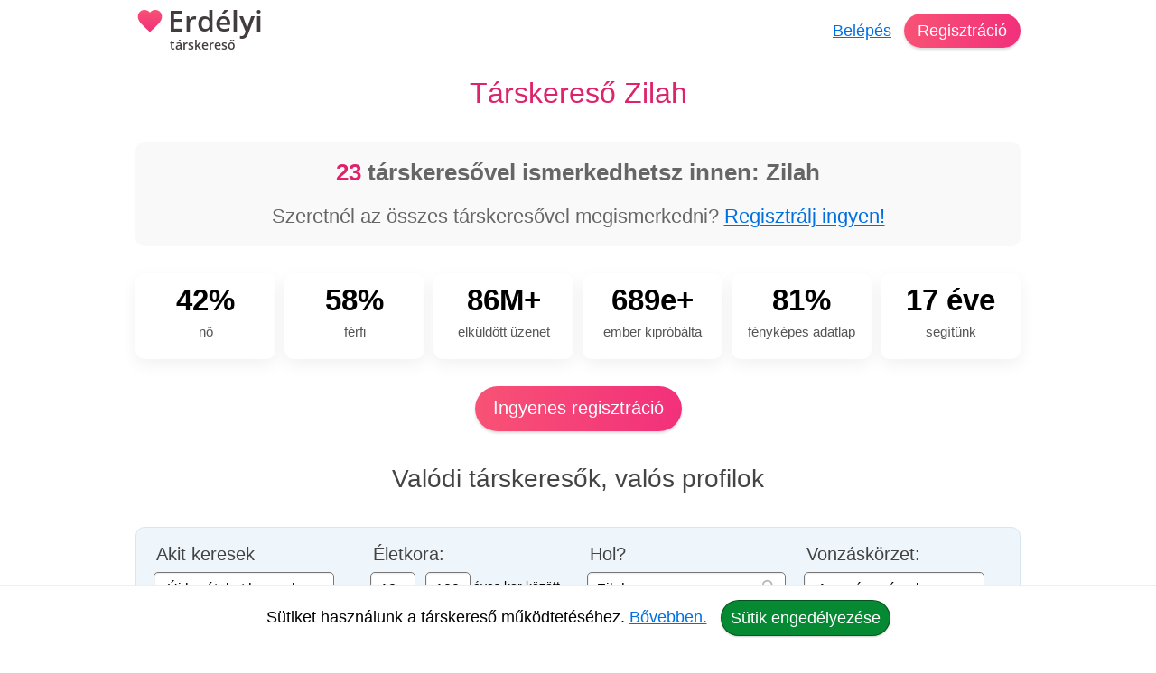

--- FILE ---
content_type: text/html; charset=utf-8
request_url: https://erdelyi-tarskereso.hu/bongeszes/?do=search&s_cou=145&s_reg=56&s_cit=8486&s_dis=
body_size: 13860
content:
<!DOCTYPE html><html lang="hu"><head><meta charset="UTF-8"><link rel="preload" as="script" crossorigin="anonymous" href="/r/dist/44/js/combined-min.js" /><link rel="preload" as="script" crossorigin="anonymous" href="/r/dist/44/js/misc-min.js" /><link rel="preload" href="/r/f/opensans-semibold-latin-v17-ext.woff2" as="font" type="font/woff2" crossorigin><link rel="preload" href="/r/f/opensans-semibold-latin-v17.woff2" as="font" type="font/woff2" crossorigin><link rel="stylesheet" href="/r/dist/44/css/main-min.css" type="text/css"><link rel="preload" href="/r/dist/44/css/lazy-min.css" as="style" onload="this.onload=null;this.rel='stylesheet'"><link rel="stylesheet" href="/r/dist/44/css/lazy-min.css" media="print" onload="this.media='all'"><link id="dark_mode_css" rel="stylesheet" href="/r/dist/44/css/dark-min.css" media="(prefers-color-scheme: dark)" /><style type="text/css">@font-face {font-family: 'Open Sans';font-style: normal;font-weight: 600;font-display: swap;src: local('Open Sans SemiBold'), local('OpenSans-SemiBold'), url(/r/f/opensans-semibold-latin-v17-ext.woff2) format('woff2');unicode-range: U+0100-024F, U+0259, U+1E00-1EFF, U+2020, U+20A0-20AB, U+20AD-20CF, U+2113, U+2C60-2C7F, U+A720-A7FF;}@font-face {font-family: 'Open Sans';font-style: normal;font-weight: 600;font-display: swap;src: local('Open Sans SemiBold'), local('OpenSans-SemiBold'), url(/r/f/opensans-semibold-latin-v17.woff2) format('woff2');unicode-range: U+0000-00FF, U+0131, U+0152-0153, U+02BB-02BC, U+02C6, U+02DA, U+02DC, U+2000-206F, U+2074, U+20AC, U+2122, U+2191, U+2193, U+2212, U+2215, U+FEFF, U+FFFD;}#logo {font-family: 'Open Sans', Helvetica, Arial, sans-serif;}</style><title>Zilah: Fényképes társkereső nők és férfiak.</title><meta http-equiv="content-type" content="text/html;charset=utf-8"><meta name="referrer" content="origin"><meta name="description" content="688 684 társkereső már kipróbálta. Ingyenes regisztráció. 2026-ban is segítünk a társkeresésben."><meta name="robots" content="index, follow, all"><link rel="alternate" type="application/atom+xml" title="Atom Feed" href="/atom" /><meta name="viewport" content="width=device-width, initial-scale=1, shrink-to-fit=no"><meta http-equiv="imagetoolbar" content="no"><meta http-equiv="Cache-Control" content="no-cache;must-revalidate"><meta http-equiv="X-UA-Compatible" content="IE=Edge"><meta name="google" content="notranslate" /><meta name="google-site-verification" content="zS-apuPbv77PxEntYLOfNBbXeteb6qs2ouNR38H8mqI"><meta name="msvalidate.01" content="D7EEE26B9AD3470BAD502433013365EC"><link rel="preconnect" href="https://fiilrcdn.com"><link rel="sitemap" type="application/xml" title="Sitemap" href="https://erdelyi-tarskereso.hu/sitemaps/erdelyitarskeresohu/main.xml"><link rel="canonical" href="https://erdelyi-tarskereso.hu/bongeszes/?do=search&s_cou=145&s_reg=56&s_cit=8486&s_dis="><meta itemprop="name" content="Zilah: Fényképes társkereső nők és férfiak."><meta itemprop="description" content="688 684 társkereső már kipróbálta. Ingyenes regisztráció. 2026-ban is segítünk a társkeresésben."><meta itemprop="image" content="https://fiilrcdn.com/r/i/social_paratlan_tarskereso.jpg"><meta name="page-type" content="online dating service" /><link href="https://www.facebook.com/paratlan" rel="publisher" /><meta name="distribution" content="Global" /><meta name="rating" content="General" /><meta name="doc-type" content="Web Page" /><meta property="og:locale" content="hu_hu"><meta property="og:title" content="Zilah: Fényképes társkereső nők és férfiak."><meta property="og:type" content="website"><meta property="og:url" content="https://erdelyi-tarskereso.hu/bongeszes/?do=search&s_cou=145&s_reg=56&s_cit=8486&s_dis="><meta property="og:image" content="https://fiilrcdn.com/r/i/social_paratlan_tarskereso.jpg"><meta property="og:description" content="688 684 társkereső már kipróbálta. Ingyenes regisztráció. 2026-ban is segítünk a társkeresésben."><link rel="apple-touch-icon" href="https://fiilrcdn.com/r/icons/apple-touch-icon.png"><link rel="icon" type="image/png" sizes="32x32" href="https://fiilrcdn.com/r/icons/favicon-32x32.png"><link rel="icon" type="image/png" sizes="16x16" href="https://fiilrcdn.com/r/icons/favicon-16x16.png"><link rel="mask-icon" href="https://fiilrcdn.com/r/icons/safari-pinned-tab.svg" color="#3277e4"><meta name="apple-mobile-web-app-title" content="Erdélyi társkereső"><meta name="application-name" content="Erdélyi társkereső"><meta name="msapplication-config" content="https://fiilrcdn.com/r/icons/browserconfig.xml"><meta name="theme-color" content="#ffffff"><link rel="manifest" href="/r/icons/manifest_erdelyitarskeresohu.json"><noscript><meta http-equiv="X-Frame-Options" content="deny"></noscript><script>window.__bufferedErrors = [];window.onerror = function(message, url, line, column, error) {window.__bufferedErrors.push({message: message,url: url,line: line,column: column,error: error});window.__errorAjaxPost = {};window.__errorAjaxResponse = {};return false;};function normalizeError(err) {var errorInfo = err.error || {};return {line: err.line || errorInfo.message || 0,column: err.column || 0,message: err.message || errorInfo.message || '',script: errorInfo.script || '',stack: errorInfo.stackTrace || errorInfo.stack || '',timestamp: Date.now(),ref: window.location.href,request_url: err.url || window.location.href,response_status_code: errorInfo.statusCode || 0}}function log_error() {if (window.__bufferedErrors && window.__bufferedErrors.length) {errorArr = {'mod': 'log_js_error','errors': []};window.__bufferedErrors.map(function(error) {return normalizeError(error)}).forEach(function(normalizedError) {errorArr.errors.push(normalizedError);});if (errorArr.errors.length) {var request = new XMLHttpRequest();request.open('POST', page_url+'/ajax/', true);request.setRequestHeader('Content-Type', 'application/json; charset=utf-8');request.send(JSON.stringify(errorArr));}window.__bufferedErrors = [];errorArr = {};}}var ver = '44';var autocompleteInitialized = false, get_stat_v, reload_promo_box_v, create_ajax, get_push_token, get_push_permission, picture_data_likes = [], picture_data_dates = [], picture_data_like_counts = [], can_reg = "", grid, tmp_current_pid, fonts_loaded = [], grid_active = false, chat_icons = 'visible';var page_url = "https://erdelyi-tarskereso.hu";var request_url = "/bongeszes/?do=search&s_cou=145&s_reg=56&s_cit=8486&s_dis=";var now = "1768882158";var user_is_subscriber = "no";var user_pictures = 0;var logged_in = "no";var message_sound = '0';var unread_conversations = "0";var language_code = "hu";var latest_emoji_category = '';var items_loaded_once = false;var webp_supported = true;var	lang = {LOADING: 'Betöltés folyamatban...',COPY_IN_PROGRESS: 'Másolás folyamatban...',OK: 'Ok',CLOSE: 'Bezár',DELETE: 'Törlés',UPLOAD_A_PHOTO:	 'Kép feltöltése',PASTE: 'Beillesztés',PASTE_ERROR: 'A beillesztés sikertelen.',CANT_COPY_PASTE_PASSWORD: 'A jelszót nem lehet "beilleszteni", kérjük gépeld be az adatot.',CANT_COPY_PASTE_EMAIL: 'Az e-mail címet másodszorra nem lehet "beilleszteni", kérjük gépeld be az adatot.',DAY: 'nap',LOAD_OLDER_MESSAGES: 'Korábbi üzenetek megtekintése',SECONDS_AGO: 'pár másodperce',MINUTE_AGO: 'perce',MINUTES_AGO: 'perce',HOUR_AGO: 'órája',HOURS_AGO: 'órája',YOUR_SUBSCRIPTION_EXPIRED: 'Lejárt a prémium tagságod!',UPLOAD_ERROR_TRY_TO_UPLOAD_ANOTHER_PICTURE: 'A fénykép feltöltése nem sikerült, próbáld meg újra.',PICTURE_UPLOAD_FAILED: 'A fénykép feltöltése nem sikerült.',NEXT_PAGE_SHORT: 'Következő',I_ALSO_SPEAK: 'Egyéb beszélt nyelvek',MAX_LANGUAGE_LIMIT: 'Legfeljebb 5 nyelvet lehet beállítani.',CITY_NOT_FOUND: 'Nincs ilyen város, próbáld újra vagy <u>válassz a listáról!</u>',ENTER_CITY_NAME: 'Adj meg egy városnevet, vagy <u>válassz a listáról!</u>',X_CREDITS: '{{credits}} Kredit',ONE_NEW_MESSAGE: '1 új üzeneted van',X_NEW_MESSAGES: '{{num}} új üzeneted van'},settings = {MAX_LANGUAGE_LIMIT: '5',MAX_LANGUAGE_LIMIT_SEARCH: '5'},urls = {TO_DO_MORE_PROFILE_DATA: '/teendok/tovabbi-adatok',EDIT_PICTURES: '/profilom/fotok-szerkesztese',SUBSCRIPTION: '/profilom/elofizetes'};var modal_err = '<div class="modal-header"><h4 class="modal-title">Hiba történt</h4><button type="button" class="close" data-dismiss="modal" aria-label="'+lang.CLOSE+'"><span aria-hidden="true">×</span></button></div><div class="modal-body"><div class="err_msg nmb">Kérjük próbáld meg újra. Dolgozunk a hiba javításán, elnézést a kellemetlenségért.</div></div><div class="modal-footer"><button type="button" class="green button" data-dismiss="modal">'+lang.OK+'</button></div>';var btLoaded = false, btScripts = ['/r/dist/44/js/client-min.js','/r/dist/44/js/three-d-secure-min.js','/r/dist/44/js/hosted-fields-min.js'];var peLoaded = false, peScripts = ['/r/dist/44/js/muuri-min.js'];var grLoaded = false, grScripts = ['/r/dist/44/js/interact-min.js','/r/dist/44/js/spectrum-min.js'];var canPromise = !! window.Promise;if (canPromise === false) {var script = document.createElement('script');script.src = '/r/dist/44/js/promise-polyfill-min.js';document.body.appendChild(script);}var load_other_js;var turnstileLoaded = false;</script><script defer src="/r/dist/44/js/combined-min.js" crossorigin="anonymous"></script><script defer src="/r/dist/44/js/misc-min.js" crossorigin="anonymous" onload="load_other_js();"></script></head><body class="page-browse subpage-main"><a name="top" id="top"></a><div class="hiddendiv"></div><noscript><div id="noscript_padding"></div></noscript><div id="cookies_padding"></div><div id="popup_overlay"></div><div id="popup_conversation_cont"></div><div class="modal fade" id="modal" tabindex="-1" role="dialog" aria-labelledby="Modal" aria-hidden="true"><div class="modal-dialog" role="document"><div class="modal-content"></div></div></div><div id="notification_box"></div><div id="script"></div><div id="header" class="fixed-top"><div id="header_cont" class="logged_out_header"><div class="header_inner"><a href="https://erdelyi-tarskereso.hu" title="Erdélyi társkereső társkereső" id="logo" class="long"><img class="heart" src="/r/i/logo.svg" alt="Erdélyi társkereső társkereső" />Erdélyi <span>társkereső</span></a><div id="header_login"><a href="#" data-mod="login_popup" class="pajax">Belépés</a><a href="#" data-mod="registration_popup" class="pajax button btn-sp">Regisztráció</a></div></div></div> <!-- header --></div><div id="header_padding"></div><div id="enhancement"></div><div id="content"><div id="content_full_container"><div id="content_full" class="rc logged_out"><div id="content_left_wide" class="wider seo_special" style="position:relative;"><h1 class="big text-center">Társkereső Zilah</h1><div class="se_users v2 text-center"><h2 class="mb"><b>23</b> társkeresővel ismerkedhetsz innen: Zilah</h2>Szeretnél az összes társkeresővel megismerkedni? <a href="#" data-mod="registration_popup" class="pajax">Regisztrálj ingyen!</a></div><div>
        

        
<div class="stats-grid">
    <div class="stat-card">
        <div class="stat-number">42%</div>
        <div class="stat-label">nő</div>
    </div>

    <div class="stat-card">
        <div class="stat-number">58%</div>
        <div class="stat-label">férfi</div>
    </div>

    <div class="stat-card">
        <div class="stat-number">86M+</div>
        <div class="stat-label">elküldött üzenet</div>
    </div>

    <div class="stat-card">
        <div class="stat-number">689e+</div>
        <div class="stat-label">ember kipróbálta</div>
    </div>

    <div class="stat-card">
        <div class="stat-number">81%</div>
        <div class="stat-label">fényképes adatlap</div>
    </div>

    <div class="stat-card">
        <div class="stat-number">17 éve</div>
        <div class="stat-label">segítünk</div>
    </div>
</div></div><div class="dmb text-center"><a href="#" data-mod="registration_popup" class="pajax btn-signup">Ingyenes regisztráció</a></div><h2 class="big text-center">Valódi társkeresők, valós profilok</h2><div id="top_search"><div id="search_cont"><input name="s_cit_rv" id="s_cit_rv" type="hidden" value="145_56_8486" /><form id="form_search" action="/bongeszes/" method="GET"><input type="hidden" name="do" value="search" /><input type="hidden" name="page" value="1" /><input type="hidden" name="s_sex" id="s_sex" value="" /><input type="hidden" id="s_agef" name="s_agef" value="18" /><input type="hidden" id="s_aget" name="s_aget" value="100" /><input type="hidden" name="s_cou" id="s_cou" value="" /><input type="hidden" name="s_reg" id="s_reg" value="" /><input type="hidden" name="s_cit" id="s_cit" value="" /><input type="hidden" name="s_cit_autocomplete" id="s_cit_autocomplete" value="" /><input type="hidden" name="s_cit_autocomplete_clicked" id="s_cit_autocomplete_clicked" value="no" /><input type="hidden" name="s_dis" id="s_dis" value="" /><input type="hidden" name="s_seo" id="s_seo" value="" /><input type="hidden" name="s_lan" id="s_lan" value="" /><input type="hidden" name="s_hef" id="s_hef" value="" /><input type="hidden" name="s_het" id="s_het" value="" /><input type="hidden" name="s_wef" id="s_wef" value="" /><input type="hidden" name="s_wet" id="s_wet" value="" /><input type="hidden" name="s_hor" id="s_hor" value="" /><input type="hidden" name="s_phy" id="s_phy" value="" /><input type="hidden" name="s_hco" id="s_hco" value="" /><input type="hidden" name="s_eco" id="s_eco" value="" /><input type="hidden" name="s_res" id="s_res" value="" /><input type="hidden" name="s_chi" id="s_chi" value="" /><input type="hidden" name="s_qua" id="s_qua" value="" /><input type="hidden" name="s_pro" id="s_pro" value="" /><input type="hidden" name="s_cig" id="s_cig" value="" /><input type="hidden" name="s_alc" id="s_alc" value="" /><input type="hidden" name="s_pic" id="s_pic" value="" /><input type="hidden" name="s_uname" id="s_uname" value="" /><input type="hidden" name="s_desc" id="s_desc" value="" /><input type="hidden" name="s_isaw" id="s_isaw" value="" /><input type="hidden" name="s_msg" id="s_msg" value="" /><input type="hidden" name="s_ord" id="s_ord" value="" /></form><div id="sb1" class="sc_third"><div class="f_param"><label for="s_sex_p" class="fph3">Akit keresek</label><select class="text" id="s_sex_p" name="s_sex_p"><option value="w">Nőkkel szeretnék ismerkedni</option><option value="m">Férfiakkal szeretnék ismerkedni</option><option value="wm" selected="selected">Új barátokat keresek</option></select></div></div><div id="sb2" class="sc_third"><div class="f_param"><label for="s_agef_p" class="fph3">Életkora:</label><div style="float:left;position:relative;width:100%;"><input class="text" type="text" name="s_agef_p" id="s_agef_p" class="r" maxlength="3" value="18"><span class="fls">-</span><input class="text" type="text" name="s_aget_p" id="s_aget_p" class="r" maxlength="3" value="100"><span class="fls">éves kor között</span></div></div></div><div id="sb3" class="sc_third"><form><div class="f_param"><label for="s_cit_p" class="fph3">Hol?</label><div style="float:left;position:relative;width:100%;"><input class="text autocomplete" type="text" name="s_cit_p" id="s_cit_p" class="r" autocapitalize="off" autocomplete="off" autocorrect="off" role="combobox" spellcheck="false" value="Zilah"><img src="/r/i/i_search.svg" class="ac_search_icon" alt="" /></div></div></form></div><div id="sb4" class="sc_third"><div class="f_param"><label for="s_dis_p" class="fph3">Vonzáskörzet:</label><select class="text" id="s_dis_p" name="s_dis_p"><option value="" selected="selected">Az egész városban</option><option value="25">25 km-en belül</option><option value="50">50 km-en belül</option><option value="75">75 km-en belül</option><option value="100">100 km-en belül</option><option value="150">150 km-en belül</option><option value="200">200 km-en belül</option><option value="co">Az egész országban</option></select></div></div><div id="search_more" class="hide"><div id="basic_search_link"><a href="#" class="hide_advanced_search">Egyszerű keresés</a></div><div id="s_ext_1_cont" class="sc_third"><input type="hidden" id="s_ext_1" name="s_ext_1" value="15" /><div class="f_param" id="extra_15"><div class="ibi v2">Rendezés<a href="#"class="close remove_param new"><img src="/r/i/i_close.svg" alt="" title="Törlés" /></a></div><div class="fp_full"><input type="radio" id="s_ord_2" name="s_ord_p" value="2"  checked="checked" /> <label for="s_ord_2" class="cb_label">Legutóbbi bejelentkezés</label></div><div class="fp_full"><input type="radio" id="s_ord_1" name="s_ord_p" value="1"  /> <label for="s_ord_1" class="cb_label">Új tagok elől</label></div></div>	</div><div id="s_ext_2_cont" class="sc_third"><div class="f_param"><select class="text new" id="s_ext_2" name="s_ext_2"><option value="">Második keresési szűrő</option><option value="6">Csillagjegy</option><option value="16">Profilkép</option><option value="15" disabled="disabled">Rendezés</option></select></div></div><div id="s_ext_3_cont" class="sc_third"><div class="f_param"><select class="text new" id="s_ext_3" name="s_ext_3"><option value="">Harmadik keresési szűrő</option><option value="6">Csillagjegy</option><option value="16">Profilkép</option><option value="15" disabled="disabled">Rendezés</option></select></div></div><div id="s_ext_4_cont" class="sc_third"><div class="f_param"><select class="text new" id="s_ext_4" name="s_ext_4"><option value="">Negyedik keresési szűrő</option><option value="6">Csillagjegy</option><option value="16">Profilkép</option><option value="15" disabled="disabled">Rendezés</option></select></div></div></div><div class="scb_cont"><div id="advanced_search_link"><a href="#" class="show_advanced_search">Bővített keresés</a></div><a href="#" class="green button submit_search">Keresés</a></div></div></div><div class="small_user_profiles supb"><div class="u_box u_special"><a href="/tarskereso/zilah/atyla-u697583" class="u_pic"><img width="400" height="400" loading="lazy" src="https://fiilrcdn.com/i_u/69/75/83/tarskereso_zilah_697583_8e12763f_pn.jpg.webp" class="supi rnd" alt="Atyla, társkereső Zilah" /><div class="u-pics-count rnd"><img src="/r/i/i_camera.svg" alt="Fényképek" /><span>1</span></div></a><div class="u_more v5"><div class="u_text"><div class="u_desc">Zilah környékén keresem magamnak a szerelmet. Szeretek utazni, olvasni, kerékpározni, úszni. Olyan embert keresek, aki értékeli ha a kedvében járok. Szeretek meglepetéseket okozni, szóval ne akarj mindig mindent tudni, hisz úgy oda lesz a meglepetés. Őszinteség és hűség a mottóm. Különleges, szeretetteljes és gondoskodó ember vagyok, komoly társat keresek, aki megérti a kapcsolat értékét. Egyszerű, őszinte személy vagyok, társam keresem ha lehetséges egy életre. Szeretet, Tudás, Igazságosság,...</div><div class="u_head"><a class="sex_m" href="/tarskereso/zilah/atyla-u697583" title="Atyla, társkereső Zilah">Atyla</a>, 39</div><div class="u_info">Társkereső Zilah<br /><div style="margin-top: 10px;"><a class="grey button" href="/tarskereso/zilah/atyla-u697583" title="Atyla, társkereső Zilah">nézd meg az adatlapját</a></div></div></div></div></div><div class="u_box u_special"><a href="/tarskereso/zilah/emma-u724419" class="u_pic"><img loading="lazy" src="https://fiilrcdn.com/r/i/nw4.svg" class="opa_dark supi rnd" alt="Emma, társkereső Zilah" /></a><div class="u_more v5"><div class="u_text"><div class="u_desc">szep vagyok</div><div class="u_head"><a class="sex_w" href="/tarskereso/zilah/emma-u724419" title="Emma, társkereső Zilah">Emma</a>, 26<img src="/r/i/i_new.svg" alt="Emma most csatlakozott a Erdélyi társkeresőre" title="Emma most csatlakozott a Erdélyi társkeresőre" class="icon" /><img src="/r/i/i_cake.svg" alt="Születésnapi torta" title="Most volt a születésnapja" class="icon" /></div><div class="u_info">Társkereső Zilah<br /><div class="in-description u-top-right rnd"><img src="/r/i/i_new.svg" alt="Emma most csatlakozott a Erdélyi társkeresőre" class="icon" /> Új tag</div><div style="margin-top: 10px;"><a class="grey button" href="/tarskereso/zilah/emma-u724419" title="Emma, társkereső Zilah">nézd meg az adatlapját</a></div></div></div></div></div><div class="u_box u_special"><a href="/tarskereso/zilah/lajos-u673893" class="u_pic"><img width="400" height="400" loading="lazy" src="https://fiilrcdn.com/i_u/67/38/93/tarskereso_zilah_673893_207944cf_pn.jpg.webp" class="supi rnd" alt="Lajos, társkereső Zilah" /><div class="u-pics-count rnd"><img src="/r/i/i_camera.svg" alt="Fényképek" /><span>1</span></div></a><div class="u_more v5"><div class="u_text"><div class="u_desc">Zilah környékéről keresem a szerelmet. Elgondolkodó, intelligens, vidám és aktív társat keresek. Jó lenne valakihez tartozni. Nincs ideálom. Ember vagyok az összes hibámmal és erényemmel együtt. Nyitott, kíváncsi, érdeklődő ember vagyok. Hiszem, hogy nekem is létezik a párom valahol. Fontos a család, barátok. Romantikus alkat vagyok. Nem vagyok bonyolult személy, viszont őszinte, jókedélyű, energikus. Néha szeretem a színes dolgokat, néha csak a fekete tetszik. Szeretem a barátaimat, a...</div><div class="u_head"><a class="sex_m" href="/tarskereso/zilah/lajos-u673893" title="Lajos, társkereső Zilah">Lajos</a>, 47</div><div class="u_info">Társkereső Zilah<br /><div style="margin-top: 10px;"><a class="grey button" href="/tarskereso/zilah/lajos-u673893" title="Lajos, társkereső Zilah">nézd meg az adatlapját</a></div></div></div></div></div><div class="u_box u_special"><a href="/tarskereso/zilah/sandor-u724147" class="u_pic"><img loading="lazy" src="https://fiilrcdn.com/r/i/nm2.svg" class="opa_dark supi rnd" alt="Sandor, társkereső Zilah" /></a><div class="u_more v5"><div class="u_text"><div class="u_desc">vidam, sporos.</div><div class="u_head"><a class="sex_m" href="/tarskereso/zilah/sandor-u724147" title="Sandor, társkereső Zilah">Sandor</a>, 47</div><div class="u_info">Társkereső Zilah<br /><div style="margin-top: 10px;"><a class="grey button" href="/tarskereso/zilah/sandor-u724147" title="Sandor, társkereső Zilah">nézd meg az adatlapját</a></div></div></div></div></div><div class="tmb"><div class="main-reg r dmb text-center" style="margin:auto;"><div class="reg-box"><h3 class="tc1 v2 text-center"><a href="#" data-mod="registration_popup" class="pajax">Ingyenes regisztráció</a></h3><p class="text-center mb reg-subtext">Ki vagy?</p><div class="reg-pics text-center"><a href="https://paratlan.hu/regisztracio/?gender=woman"><img src="/r/i/i_woman.png" alt="Nő vagyok" /><span>Nő vagyok</span></a><a href="https://paratlan.hu/regisztracio/?gender=man"><img src="/r/i/i_man.png" alt="Férfi vagyok" /><span>Férfi vagyok</span></a></div></div></div></div><div class="u_box u_special"><a href="/tarskereso/zilah/ocsi-u705534" class="u_pic"><img width="400" height="400" loading="lazy" src="https://fiilrcdn.com/i_u/70/55/34/tarskereso_zilah_705534_7be56213_pn.jpg.webp" class="supi rnd" alt="Ocsi, társkereső Zilah" /><div class="u-pics-count rnd"><img src="/r/i/i_camera.svg" alt="Fényképek" /><span>1</span></div></a><div class="u_more v5"><div class="u_text"><div class="u_desc">Úgy éld az életed, ahogy azt a legjobban szeretnéd, mert egy van belőle és nem tudod meddig fog tartani. Nagyon szeretek főzni. Hűséges, őszinte kapcsolathoz keresem társamat. A személyes találkozás adja meg a valós szimpátiát. Egyedülálló társkereső vagyok. Jól érzem magam a kis életemben, de azért egy megfelelő társ hiányzik mellőlem, mert a szívemben ott tátong egy űr amit szeretném, hogy ha betöltenél. A személyes találkozás a mérvadó. Intelligens, őszinte, jó kedvű, pozitív gondolkodású...</div><div class="u_head"><a class="sex_m" href="/tarskereso/zilah/ocsi-u705534" title="Ocsi, társkereső Zilah">Ocsi</a>, 56</div><div class="u_info">Társkereső Zilah<br /><div style="margin-top: 10px;"><a class="grey button" href="/tarskereso/zilah/ocsi-u705534" title="Ocsi, társkereső Zilah">nézd meg az adatlapját</a></div></div></div></div></div><div class="u_box u_special"><a href="/tarskereso/zilah/sandor-u694026" class="u_pic"><img width="400" height="400" loading="lazy" src="https://fiilrcdn.com/i_u/69/40/26/tarskereso_zilah_694026_786fc776_pn.jpg.webp" class="supi rnd" alt="Sandor, társkereső Zilah" /><div class="u-pics-count rnd"><img src="/r/i/i_camera.svg" alt="Fényképek" /><span>1</span></div></a><div class="u_more v5"><div class="u_text"><div class="u_desc">Zilah környékéről keresem a társam. Komoly társkereső vagyok. Ha szárnyalni akarsz velem, oda adom az egyik szárnyam. Barátaim az alaposságot és türelmet kedvelik bennem. Szeretek beszélgetni, sétálni, romantikázni. Ragaszkodó, hűséges, érzéseit kimutató, jó kedvű vagyok, de amikor kell akkor komoly. Fiatalos, életvidám és humoros vagyok, keresem a hasonló tulajdonságokkal rendelkező párom. Céltudatos vagyok, szeretem a hobbim horgaszni es motorozni, uj dolgokat csinalni. Őszinte, szeretetet...</div><div class="u_head"><a class="sex_m" href="/tarskereso/zilah/sandor-u694026" title="Sandor, társkereső Zilah">Sandor</a>, 47</div><div class="u_info">Társkereső Zilah<br /><div style="margin-top: 10px;"><a class="grey button" href="/tarskereso/zilah/sandor-u694026" title="Sandor, társkereső Zilah">nézd meg az adatlapját</a></div></div></div></div></div><div class="u_box u_special"><a href="/tarskereso/zilah/tamas-u724069" class="u_pic"><img loading="lazy" src="https://fiilrcdn.com/r/i/nm4.svg" class="opa_dark supi rnd" alt="Tamas, társkereső Zilah" /></a><div class="u_more v5"><div class="u_text"><div class="u_desc">Sziasztok. 
Zilah környéki vagyok, 35 éves. Nem alkalmi kalandot keresek, hanem őszinte beszélgetést, amiből – ha úgy alakul – lehet komoly kapcsolat is. 
Nyugodt, gondolkodó típus vagyok, jobban szeretem a mélyebb beszélgetéseket, mint a felszíneseket. 
Tudom, hogy nem könnyű itt ismerkedni, de hiszek benne, hogy még vannak normális emberek. 
Ha magadra ismertél, szívesen beszélgetek.</div><div class="u_head"><a class="sex_m" href="/tarskereso/zilah/tamas-u724069" title="Tamas, társkereső Zilah">Tamas</a>, 35<img src="/r/i/i_cake.svg" alt="Születésnapi torta" title="Ma van a születésnapja" class="icon" /></div><div class="u_info">Társkereső Zilah<br /><div class="in-description u-top-right rnd"><img src="/r/i/i_cake.svg" alt="Születésnapi torta" /> Születésnapja van</div><div style="margin-top: 10px;"><a class="grey button" href="/tarskereso/zilah/tamas-u724069" title="Tamas, társkereső Zilah">nézd meg az adatlapját</a></div></div></div></div></div><div class="u_box u_special"><a href="/tarskereso/zilah/ady-u717667" class="u_pic"><img loading="lazy" src="https://fiilrcdn.com/r/i/nm2.svg" class="opa_dark supi rnd" alt="Ady, társkereső Zilah" /></a><div class="u_more v5"><div class="u_text"><div class="u_desc">Komoly társam Sarmaság környékén keresem. Nincs ideálom. Barátságos, kedves, vidám, fiatalos, zenét, sportot kedvelő vagyok. Szeretnék társat találni. Szeretem a természetet, az aktív sportot, klasszikus és pihentető zenét, színházat, hangversenyeket. Ismerkedjünk, megmutatom neked, hogy milyen az értékrendem, milyen belső értékekkel rendelkezem és kellemesen meg fogsz lepődni. Az vagyok amivé az élet formált. Ha esetleg volna kedved még jobban megismerni, várom visszajelzésedet. Keresem a...</div><div class="u_head"><a class="sex_m" href="/tarskereso/zilah/ady-u717667" title="Ady, társkereső Zilah">Ady</a>, 41</div><div class="u_info">Társkereső Zilah<br /><div style="margin-top: 10px;"><a class="grey button" href="/tarskereso/zilah/ady-u717667" title="Ady, társkereső Zilah">nézd meg az adatlapját</a></div></div></div></div></div><div class="u_box u_special"><a href="/tarskereso/zilah/ann-u666282" class="u_pic"><img width="400" height="400" loading="lazy" src="https://fiilrcdn.com/i_u/66/62/82/tarskereso_szigethalom_666282_9f039816_pn.jpg.webp" class="supi rnd" alt="Ann, társkereső Zilah" /><div class="u-pics-count rnd"><img src="/r/i/i_camera.svg" alt="Fényképek" /><span>6</span></div></a><div class="u_more v5"><div class="u_text"><div class="u_desc">Vidám természetű családcentrikus, őszinte, komoly gondolkozásu vagyok. Szeretek olvasni. Szeretem a természetet, a viragokat, a gyerekeket, a kirándulásokat, a munkámat, sok mindent. 
 Fontos nekem a társban, hogy legyen megértő, őszinte nagy hite akivel Istent szolgálhatom.</div><div class="u_head"><a class="sex_w" href="/tarskereso/zilah/ann-u666282" title="Ann, társkereső Zilah">Ann</a>, 48</div><div class="u_info">Társkereső Zilah<br /><div style="margin-top: 10px;"><a class="grey button" href="/tarskereso/zilah/ann-u666282" title="Ann, társkereső Zilah">nézd meg az adatlapját</a></div></div></div></div></div><div class="u_box u_special"><a href="/tarskereso/zilah/janos-u673292" class="u_pic"><img width="400" height="400" loading="lazy" src="https://fiilrcdn.com/i_u/67/32/92/tarskereso_sepsiszentgyorgy_673292_2f127bde_pn.jpg.webp" class="supi rnd" alt="Janos, társkereső Zilah" /><div class="u-pics-count rnd"><img src="/r/i/i_camera.svg" alt="Fényképek" /><span>1</span></div></a><div class="u_more v5"><div class="u_text"><div class="u_desc">Világ életemben egyenes voltam most sem lesz másképp. Életvidám vagyok. Szeretek sétálni túrázni, ha van alkalmam akkor utazni is. Őszinte, kedves és komoly társkereső vagyok. Reménytelenül romantikus, őszinte és egyenes vagyok. Szeretem az életet az összes kihívásával együtt. Keresek, ismerkedek, barátkozok. reménykedem! Odaadó, kedves és őszinte vagyok. A személyes találkozás adja meg a valós szimpátiát. Pozitív, mosolygós vagyok. A kapcsolatok akkor működnek, ha két embernek ugyanaz a...</div><div class="u_head"><a class="sex_m" href="/tarskereso/zilah/janos-u673292" title="Janos, társkereső Zilah">Janos</a>, 48</div><div class="u_info">Társkereső Zilah<br /><div style="margin-top: 10px;"><a class="grey button" href="/tarskereso/zilah/janos-u673292" title="Janos, társkereső Zilah">nézd meg az adatlapját</a></div></div></div></div></div><div class="u_box u_special"><a href="/tarskereso/zilah/robi-u715408" class="u_pic"><img width="400" height="400" loading="lazy" src="https://fiilrcdn.com/i_u/71/54/08/tarskereso_zilah_715408_6482908d_pn.jpg.webp" class="supi rnd" alt="Robi, társkereső Zilah" /><div class="u-pics-count rnd"><img src="/r/i/i_camera.svg" alt="Fényképek" /><span>1</span></div></a><div class="u_more v5"><div class="u_text"><div class="u_desc">Szeretek utazni, országon belül és kívül egyaránt. Jó lenne valakihez tartozni. Egyszerű embernek tartom magamat, de lehet te másként látsz. Fontosak számomra az emberi értékek, mint pl. a bizalom, a figyelem, az őszinteség. Ismerkednék komoly kapcsolat céljából. Kedves, szerető és humoros embernek tartom magam. Szeretem az élet szép dolgait, és szeretnék olyan társat aki hasonló módon gondolkodik. Szeretek sétálni nagyokat, filmet nézni, nagyokat beszélgetni. Komoly kapcsolatot keresek....</div><div class="u_head"><a class="sex_m" href="/tarskereso/zilah/robi-u715408" title="Robi, társkereső Zilah">Robi</a>, 36</div><div class="u_info">Társkereső Zilah<br /><div style="margin-top: 10px;"><a class="grey button" href="/tarskereso/zilah/robi-u715408" title="Robi, társkereső Zilah">nézd meg az adatlapját</a></div></div></div></div></div><div class="u_box u_special"><a href="/tarskereso/zilah/tibor-u710093" class="u_pic"><img loading="lazy" src="https://fiilrcdn.com/r/i/nm3.svg" class="opa_dark supi rnd" alt="Tibor, társkereső Zilah" /></a><div class="u_more v5"><div class="u_text"><div class="u_desc">Társam Zilah környékéről keresem. Egyszerű, őszinte személy vagyok, társam keresem ha lehetséges egy életre. Munkámmal, életemmel elégedett vagyok, de a főszereplőmet még keresem életem filmjéhez. Kedves, őszinte picit sportos testalkatú vagyok. Optimista vagyok, igyekszem mindig a dolgok jó oldalát nézni és a megoldásra koncentrálni. Szeretem a gyalogtúrázást, a természetet és a fotózást. Ismerjük meg egymást. Imádom megélni a pillanatot, hisz nagyon hamar elillan. Személyes találkozás híve...</div><div class="u_head"><a class="sex_m" href="/tarskereso/zilah/tibor-u710093" title="Tibor, társkereső Zilah">Tibor</a>, 35</div><div class="u_info">Társkereső Zilah<br /><div style="margin-top: 10px;"><a class="grey button" href="/tarskereso/zilah/tibor-u710093" title="Tibor, társkereső Zilah">nézd meg az adatlapját</a></div></div></div></div></div><div class="tmb"><div class="main-reg r dmb text-center" style="margin:auto;"><div class="reg-box"><h3 class="tc1 v2 text-center"><a href="#" data-mod="registration_popup" class="pajax">Ingyenes regisztráció</a></h3><p class="text-center mb reg-subtext">Ki vagy?</p><div class="reg-pics text-center"><a href="https://paratlan.hu/regisztracio/?gender=woman"><img src="/r/i/i_woman.png" alt="Nő vagyok" /><span>Nő vagyok</span></a><a href="https://paratlan.hu/regisztracio/?gender=man"><img src="/r/i/i_man.png" alt="Férfi vagyok" /><span>Férfi vagyok</span></a></div></div></div></div><div class="u_box u_special"><a href="/tarskereso/zilah/feri-u718283" class="u_pic"><img loading="lazy" src="https://fiilrcdn.com/r/i/nm3.svg" class="opa_dark supi rnd" alt="Feri, társkereső Zilah" /></a><div class="u_more v5"><div class="u_text"><div class="u_desc">Zilah környékén keresem a párom. Kedvenc kikapcsolódásom az élményfürdőzés. Talán, néha egy kicsit türelmetlen vagyok. Szívesen ismerkedek, beszélgetek. Egyedülálló és intelligens vagyok. Teljesen átlagos, ámde vidám és szeretettel teli életet élek. Ha majd megismerjük és megkedveljük egymást, és részesé akarsz lenni a hétköznapjaimnak is, beszélhetünk róla. Csendes, őszinte, érzelmes, néha spontán, de átgondoltan cselekszem, fontosak az emberi értékek. Írj nyugodtan, nem harapok. Őszinte,...</div><div class="u_head"><a class="sex_m" href="/tarskereso/zilah/feri-u718283" title="Feri, társkereső Zilah">Feri</a>, 18</div><div class="u_info">Társkereső Zilah<br /><div style="margin-top: 10px;"><a class="grey button" href="/tarskereso/zilah/feri-u718283" title="Feri, társkereső Zilah">nézd meg az adatlapját</a></div></div></div></div></div><div class="u_box u_special"><a href="/tarskereso/zilah/annamaria-u703322" class="u_pic"><img width="400" height="400" loading="lazy" src="https://fiilrcdn.com/i_u/70/33/22/tarskereso_zilah_703322_589d4821_pn.jpg.webp" class="supi rnd" alt="Annamária, társkereső Zilah" /><div class="u-pics-count rnd"><img src="/r/i/i_camera.svg" alt="Fényképek" /><span>1</span></div></a><div class="u_more v5"><div class="u_text"><div class="u_desc">Szerelmem Zilah környékén keresem. Egyedülálló társkereső vagyok. Szeretem a természet adta szépségeket, hegyeket, völgyeket, folyókat, tengereket. Társam keresem. Szeretem és tisztelem a természetet. Kerékpárőrült vagyok, ha te is az vagy az kifejezetten pozitív. Én a jelenben kívánok boldog lenni és megélni a boldog pillanatokat. Szeretek meglepetéseket okozni, szóval ne akarj mindig mindent tudni, hisz úgy oda lesz a meglepetés. Határozott és kiegyensúlyozott személy vagyok. Életvidám,...</div><div class="u_head"><a class="sex_w" href="/tarskereso/zilah/annamaria-u703322" title="Annamária, társkereső Zilah">Annamária</a>, 36</div><div class="u_info">Társkereső Zilah<br /><div style="margin-top: 10px;"><a class="grey button" href="/tarskereso/zilah/annamaria-u703322" title="Annamária, társkereső Zilah">nézd meg az adatlapját</a></div></div></div></div></div><div class="u_box u_special"><a href="/tarskereso/zilah/imola-u694920" class="u_pic"><img width="400" height="400" loading="lazy" src="https://fiilrcdn.com/i_u/69/49/20/tarskereso_zilah_694920_9797a380_pn.jpg.webp" class="supi rnd" alt="Imola, társkereső Zilah" /><div class="u-pics-count rnd"><img src="/r/i/i_camera.svg" alt="Fényképek" /><span>3</span></div></a><div class="u_more v5"><div class="u_text"><div class="u_desc">Néha szeretem a színes dolgokat, néha csak a fekete tetszik. Fontos a család, barátok. Hiszem, hogy van még a közelemben élő, kedves, rendezett körülmények között egyedül élő társkereső, aki szintén keresi hasonló adottságokkal rendelkező másik felét. Aktívan töltöm a mindennapjaimat. Őszinte, kedves és komoly társkereső vagyok. Nagyon sok érdekes, nem hétköznapi dolgom, és szokásom van. Kedves, vicces, megbízható személy vagyok. Pillanatnyilag a szokásosnál kíváncsibb természetű vagyok....</div><div class="u_head"><a class="sex_w" href="/tarskereso/zilah/imola-u694920" title="Imola, társkereső Zilah">Imola</a>, 31</div><div class="u_info">Társkereső Zilah<br /><div style="margin-top: 10px;"><a class="grey button" href="/tarskereso/zilah/imola-u694920" title="Imola, társkereső Zilah">nézd meg az adatlapját</a></div></div></div></div></div><div class="u_box u_special"><a href="/tarskereso/zilah/cili-u654588" class="u_pic"><img width="400" height="400" loading="lazy" src="https://fiilrcdn.com/i_u/65/45/88/tarskereso_zilah_654588_1a6a6148_pn.jpg.webp" class="supi rnd" alt="Cili, társkereső Zilah" /><div class="u-pics-count rnd"><img src="/r/i/i_camera.svg" alt="Fényképek" /><span>3</span></div></a><div class="u_more v5"><div class="u_text"><div class="u_desc">Komoly társat Zilah környékén keresek. Szeretek utazni, kirándulni, sportolni. Jókedélyű, egyedülálló vagyok. Keresem, vidám, természetet kedvelő társam, akivel kellemesen eltölthetjük szabadidőnket. Ne külsőre ítélj hanem tartsd szem előtt a belső értékeket is. Egy őszinte, hűséges, normális társkereső vagyok. Komoly kapcsolatot szeretnék. Imádom a napsütést, a vizet. Szeretek zenét hallgatni, olvasni, kertészkedni. Szeretek a természetben lenni sétálni, kirándulni. Egyszerű embernek tartom...</div><div class="u_head"><a class="sex_w" href="/tarskereso/zilah/cili-u654588" title="Cili, társkereső Zilah">Cili</a>, 57</div><div class="u_info">Társkereső Zilah<br /><div style="margin-top: 10px;"><a class="grey button" href="/tarskereso/zilah/cili-u654588" title="Cili, társkereső Zilah">nézd meg az adatlapját</a></div></div></div></div></div><div class="u_box u_special"><a href="/tarskereso/zilah/robert-u692112" class="u_pic"><img width="400" height="400" loading="lazy" src="https://fiilrcdn.com/i_u/69/21/12/tarskereso_zilah_692112_d1fe0d43_pn.jpg.webp" class="supi rnd" alt="Róbert, társkereső Zilah" /><div class="u-pics-count rnd"><img src="/r/i/i_camera.svg" alt="Fényképek" /><span>1</span></div></a><div class="u_more v5"><div class="u_text"><div class="u_desc">Szerelmem Zilah környékén keresem. Egy kapcsolatban a legfontosabb értékek számomra az őszinteség, bizalom és a kommunikáció. Szeretem az életet, megélni a pillanatokat, és emlékeket gyűjteni majd a későbbi éveimre. Szeretnék ismerkedni normális értékrenddel rendelkező emberrel. Keresem azt aki engem keres. A kapcsolatok akkor működnek, ha két embernek ugyanaz a szándéka, hogy együtt fejlődjenek. Ismerkedni szeretnék, nyitott vagyok. Imádom a zenét és a táncot. Bárkit megbolondítok a...</div><div class="u_head"><a class="sex_m" href="/tarskereso/zilah/robert-u692112" title="Róbert, társkereső Zilah">Róbert</a>, 42</div><div class="u_info">Társkereső Zilah<br /><div style="margin-top: 10px;"><a class="grey button" href="/tarskereso/zilah/robert-u692112" title="Róbert, társkereső Zilah">nézd meg az adatlapját</a></div></div></div></div></div><div class="u_box u_special"><a href="/tarskereso/zilah/zoltan-u681986" class="u_pic"><img width="400" height="400" loading="lazy" src="https://fiilrcdn.com/i_u/68/19/86/tarskereso_zilah_681986_c237e6ca_pn.jpg.webp" class="supi rnd" alt="Zoltán, társkereső Zilah" /><div class="u-pics-count rnd"><img src="/r/i/i_camera.svg" alt="Fényképek" /><span>1</span></div></a><div class="u_more v5"><div class="u_text"><div class="u_desc">Nyugodt, kiegyensúlyozott, vidám természetű embernek ismernek barátaim. Fontosnak tartom a tiszteletet, megbecsülést és az őszinteséget. Komoly érett gondolkodású társra vágyom akire lehet számítani mindenben és nem hagy magamra. Remélem találok egy olyan embert aki elfogad úgy ahogy vagyok. Elég nyugodt, többnyire kiegyensúlyozott. Vidám, utazós, állatbarát társam keresem. Teljesen átlagos, ámde vidám és szeretettel teli életet élek. Szeretek utazni, olvasni, főzni. Szeretem a tengert, de a...</div><div class="u_head"><a class="sex_m" href="/tarskereso/zilah/zoltan-u681986" title="Zoltán, társkereső Zilah">Zoltán</a>, 37</div><div class="u_info">Társkereső Zilah<br /><div style="margin-top: 10px;"><a class="grey button" href="/tarskereso/zilah/zoltan-u681986" title="Zoltán, társkereső Zilah">nézd meg az adatlapját</a></div></div></div></div></div><div class="u_box u_special"><a href="/tarskereso/zilah/istvan-u669840" class="u_pic"><img width="400" height="400" loading="lazy" src="https://fiilrcdn.com/i_u/66/98/40/tarskereso_zilah_669840_bd02b882_pn.jpg.webp" class="supi rnd" alt="Istvan, társkereső Zilah" /><div class="u-pics-count rnd"><img src="/r/i/i_camera.svg" alt="Fényképek" /><span>1</span></div></a><div class="u_more v5"><div class="u_text"><div class="u_desc">Zilah környékén keresem leendő társam. Szeretek ismerkedni. Világ életemben egyenes voltam most sem lesz másképp. Szeretem a letisztult, kifinomult, de mégis praktikus dolgokat. Vannak terveim de egyedül nehéz véghez vinni. Szeretem a jó ízeket, a hosszú sétákat kéz a kézben, az esti beszélgetéseket. A személyes találkozás a mérvadó. Jó kalandokra vágyok. Elgondolkodó, intelligens, vidám és aktív társat keresek. Nyugodt, kiegyensúlyozott, vidám természetű embernek ismernek barátaim. Egymásra...</div><div class="u_head"><a class="sex_m" href="/tarskereso/zilah/istvan-u669840" title="Istvan, társkereső Zilah">Istvan</a>, 48</div><div class="u_info">Társkereső Zilah<br /><div style="margin-top: 10px;"><a class="grey button" href="/tarskereso/zilah/istvan-u669840" title="Istvan, társkereső Zilah">nézd meg az adatlapját</a></div></div></div></div></div><div class="u_box u_special"><a href="/tarskereso/zilah/imola-u683390" class="u_pic"><img loading="lazy" src="/i_h/2023/07/26/vdHFlS8VgP1C.jpg.webp" class="supi rnd" alt="Imola, társkereső Zilah" /><span class="nl">Csak belépve látható</span><div class="u-pics-count rnd"><img src="/r/i/i_camera.svg" alt="Fényképek" /><span>2</span></div></a><div class="u_more v5"><div class="u_text"><div class="u_desc">Elvált 2 gyerekes önálló anya vagyok. Az időm nagyrészét a gyerekeimmel s a munkával töltöm. Nem keresek nőcsábászt, nem keresek alkalmi kalandot. Lelki biztonságra, kölcsönös tiszteletre, társra vágyok. 
Minden vagyok aminek lennem kell. Szelíd de harcias, gyengéd s néha durva, odaadó de távolságtartó, gondoskodó és gondoskodásra vágyó, felnőtt s gyerekes, őszinte de határokat szabok, akaratos s megértő.</div><div class="u_head"><a class="sex_w" href="/tarskereso/zilah/imola-u683390" title="Imola, társkereső Zilah">Imola</a></div><div class="u_info">Társkereső Zilah<br /><div style="margin-top: 10px;"><a class="grey button" href="/tarskereso/zilah/imola-u683390" title="Imola, társkereső Zilah">nézd meg az adatlapját</a></div></div></div></div></div><div class="tmb"><div class="main-reg r dmb text-center" style="margin:auto;"><div class="reg-box"><h3 class="tc1 v2 text-center"><a href="#" data-mod="registration_popup" class="pajax">Ingyenes regisztráció</a></h3><p class="text-center mb reg-subtext">Ki vagy?</p><div class="reg-pics text-center"><a href="https://paratlan.hu/regisztracio/?gender=woman"><img src="/r/i/i_woman.png" alt="Nő vagyok" /><span>Nő vagyok</span></a><a href="https://paratlan.hu/regisztracio/?gender=man"><img src="/r/i/i_man.png" alt="Férfi vagyok" /><span>Férfi vagyok</span></a></div></div></div></div><div class="u_box u_special"><a href="/tarskereso/zilah/szabolcs-u637722" class="u_pic"><img width="400" height="400" loading="lazy" src="https://fiilrcdn.com/i_u/63/77/22/tarskereso_zilah_637722_8e9fd371_pn.jpg.webp" class="supi rnd" alt="Szabolcs, társkereső Zilah" /><div class="u-pics-count rnd"><img src="/r/i/i_camera.svg" alt="Fényképek" /><span>1</span></div></a><div class="u_more v5"><div class="u_text"><div class="u_desc">Átlagos vagy nem.</div><div class="u_head"><a class="sex_m" href="/tarskereso/zilah/szabolcs-u637722" title="Szabolcs, társkereső Zilah">Szabolcs</a>, 39</div><div class="u_info">Társkereső Zilah<br /><div style="margin-top: 10px;"><a class="grey button" href="/tarskereso/zilah/szabolcs-u637722" title="Szabolcs, társkereső Zilah">nézd meg az adatlapját</a></div></div></div></div></div><div class="u_box u_special"><a href="/tarskereso/zilah/szeredai-u669390" class="u_pic"><img width="400" height="400" loading="lazy" src="https://fiilrcdn.com/i_u/66/93/90/tarskereso_zilah_669390_b7a16c87_pn.jpg.webp" class="supi rnd" alt="Szeredai, társkereső Zilah" /><div class="u-pics-count rnd"><img src="/r/i/i_camera.svg" alt="Fényképek" /><span>1</span></div></a><div class="u_more v5"><div class="u_text"><div class="u_desc">Zilah környékén keresem a szerelmem. Fontos számomra a bizalom, hűség. Szeretem az életet, szeretek nevetni, szebb az élet ha mosoly vesz körül. Ha felkeltettem érdeklődésed, akkor írj nekem nyugodtan. Célom az ismerkedés, kölcsönös szimpátia esetén személyes találkozás. Egymás kölcsönös elfogadása, a bizalom és a hűség nálam alap. Ha szeretnéd hogy felvegyem veled a kapcsolatot írj rám. Nem kalandot keresek, hanem végre egy igazi társat, hogy szerethessek és szeretve legyek. Szeretek...</div><div class="u_head"><a class="sex_m" href="/tarskereso/zilah/szeredai-u669390" title="Szeredai, társkereső Zilah">Szeredai</a>, 49</div><div class="u_info">Társkereső Zilah<br /><div style="margin-top: 10px;"><a class="grey button" href="/tarskereso/zilah/szeredai-u669390" title="Szeredai, társkereső Zilah">nézd meg az adatlapját</a></div></div></div></div></div><div class="u_box u_special"><a href="/tarskereso/zilah/emanuel-u678983" class="u_pic"><img width="400" height="400" loading="lazy" src="https://fiilrcdn.com/i_u/67/89/83/tarskereso_zilah_678983_c85aae0d_pn.jpg.webp" class="supi rnd" alt="Emánuel, társkereső Zilah" /><div class="u-pics-count rnd"><img src="/r/i/i_camera.svg" alt="Fényképek" /><span>1</span></div></a><div class="u_more v5"><div class="u_text"><div class="u_desc">Egymásra hangolódás, jelenlét, összeérve elalvás. Nagyon vidám természetű vagyok. Kezdésnek ennyi elég? Írj rám és beszélgessünk. Ismerkednék komoly kapcsolat céljából. Szeretve szeretnék lenni minden téren egy társ mellett. Személyes találkozás után többet is megtudhatsz. Tisztességes és őszinte vagyok. Őszintén szeretni, és szeretve lenni. Szeretném megtalálni a párom. Imádom a vizet. A barátaim az empátiám szeretik. Őszinte, hűséges és káros szenvedélyektől mentes vagyok. Vidám, sportos,...</div><div class="u_head"><a class="sex_m" href="/tarskereso/zilah/emanuel-u678983" title="Emánuel, társkereső Zilah">Emánuel</a>, 33</div><div class="u_info">Társkereső Zilah<br /><div style="margin-top: 10px;"><a class="grey button" href="/tarskereso/zilah/emanuel-u678983" title="Emánuel, társkereső Zilah">nézd meg az adatlapját</a></div></div></div></div></div></div></div></div></div> </div><div id="footer"><div id="footer_links"><div id="footer_top">Erdélyi társkereső társkereső, társkeresés mobilon is</div><div id="fmenu"><ul class="first_list"><li><a title="társkereső Elérhetőségek" href="https://paratlan.hu/elerhetosegek">Elérhetőségek</a></li><li><a title="társkereső Felhasználási feltételek" href="https://paratlan.hu/felhasznalasi-feltetelek">Felhasználási feltételek</a></li><li><a title="társkereső Adatkezelési nyilatkozat" href="https://paratlan.hu/adatvedelmi-nyilatkozat">Adatkezelési nyilatkozat</a></li><li><a title="társkereső Biztonság" href="https://paratlan.hu/biztonsag">Biztonság</a></li><li><a title="társkereső Cookie" href="https://paratlan.hu/cookie-szabalyzat">Cookie</a></li><li><a title="társkereső Súgó" href="https://paratlan.hu/sugo">Súgó</a></li><li><a title="Társkereső tippek" href="https://paratlan.hu/magazin">Társkereső tippek</a></li></ul></div></div><div id="links"><div class="cnt"><h3 style="margin-top: 18px;font-size: 16px;font-weight: normal;">Társkeresés régiók szerint</h3><ul><li><a title="Erdélyi társkereső Marosvásárhely" href="https://paratlan.hu/bongeszes/?do=search&amp;s_cou=145&amp;s_reg=49&amp;s_cit=7181&amp;s_dis=">Erdélyi társkereső Marosvásárhely</a></li><li><a title="Erdélyi társkereső Csíkszereda" href="https://paratlan.hu/bongeszes/?do=search&amp;s_cou=145&amp;s_reg=38&amp;s_cit=5059&amp;s_dis=">Erdélyi társkereső Csíkszereda</a></li><li><a title="Erdélyi társkereső Székelyudvarhely" href="https://paratlan.hu/bongeszes/?do=search&amp;s_cou=145&amp;s_reg=38&amp;s_cit=5077&amp;s_dis=">Erdélyi társkereső Székelyudvarhely</a></li><li><a title="Erdélyi társkereső Sepsiszentgyörgy" href="https://paratlan.hu/bongeszes/?do=search&amp;s_cou=145&amp;s_reg=46&amp;s_cit=9351&amp;s_dis=">Erdélyi társkereső Sepsiszentgyörgy</a></li><li><a title="Erdélyi társkereső Nagyvárad" href="https://paratlan.hu/bongeszes/?do=search&amp;s_cou=145&amp;s_reg=27&amp;s_cit=3898&amp;s_dis=">Erdélyi társkereső Nagyvárad</a></li><li><a title="Erdélyi társkereső Kolozsvár" href="https://paratlan.hu/bongeszes/?do=search&amp;s_cou=145&amp;s_reg=44&amp;s_cit=6074&amp;s_dis=">Erdélyi társkereső Kolozsvár</a></li><li><a title="Erdélyi társkereső Gyergyószentmiklós" href="/bongeszes/?do=search&amp;s_cou=145&amp;s_reg=38&amp;s_cit=5063&amp;s_dis=">Erdélyi társkereső Gyergyószentmiklós</a></li><li><a title="Erdélyi társkereső Szatmárnémeti" href="/bongeszes/?do=search&amp;s_cou=145&amp;s_reg=54&amp;s_cit=8865&amp;s_dis=">Erdélyi társkereső Szatmárnémeti</a></li><li><a title="Erdélyi társkereső Kézdivásárhely" href="/bongeszes/?do=search&amp;s_cou=145&amp;s_reg=46&amp;s_cit=6569&amp;s_dis=">Erdélyi társkereső Kézdivásárhely</a></li><li><a title="Erdélyi társkereső Brassó" href="/bongeszes/?do=search&amp;s_cou=145&amp;s_reg=31&amp;s_cit=5796&amp;s_dis=">Erdélyi társkereső Brassó</a></li><li><a title="Erdélyi társkereső Székelykeresztúr" href="/bongeszes/?do=search&amp;s_cou=145&amp;s_reg=38&amp;s_cit=5080&amp;s_dis=">Erdélyi társkereső Székelykeresztúr</a></li><li><a title="Erdélyi társkereső Nagykároly" href="/bongeszes/?do=search&amp;s_cou=145&amp;s_reg=54&amp;s_cit=8066&amp;s_dis=">Erdélyi társkereső Nagykároly</a></li><li><a title="Erdélyi társkereső Szováta" href="/bongeszes/?do=search&amp;s_cou=145&amp;s_reg=49&amp;s_cit=7238&amp;s_dis=">Erdélyi társkereső Szováta</a></li><li><a title="Erdélyi társkereső Kovászna" href="/bongeszes/?do=search&amp;s_cou=145&amp;s_reg=46&amp;s_cit=6584&amp;s_dis=">Erdélyi társkereső Kovászna</a></li></ul><ul><li><a title="Erdélyi társkereső Barót" href="/bongeszes/?do=search&amp;s_cou=145&amp;s_reg=46&amp;s_cit=6574&amp;s_dis=">Erdélyi társkereső Barót</a></li><li><a title="Erdélyi társkereső Zilah" href="/bongeszes/?do=search&amp;s_cou=145&amp;s_reg=56&amp;s_cit=8486&amp;s_dis=">Erdélyi társkereső Zilah</a></li><li><a title="társkereső" href="https://paratlan.hu">társkereső</a></li><li><a title="Társkereső" href="https://paratlan.hu/bongeszes">Társkereső</a></li><li><a title="Erdélyi társkereső" href="https://paratlan.hu/tarskereso/erdelyi-tarskereso">Erdélyi társkereső</a></li><li><a title="Romániai társkereső" href="https://paratlan.hu/tarskereso/romania/?do=search&s_cou=145&s_reg=22&s_cit=9609&s_dis=co">Romániai társkereső</a></li><li><a title="Diplomás társkereső" href="https://diplomas-tarskeresok.hu">Diplomás társkereső</a></li><li><a title="Keresztény társkereső" href="https://kereszteny-tarskeresok.hu">Keresztény társkereső</a></li><li><a title="Felvidéki társkereső" href="https://paratlan.hu/tarskereso/felvideki-tarskereso">Felvidéki társkereső</a></li><li><a title="Kárpátaljai társkereső" href="https://paratlan.hu/tarskereso/karpataljai-tarskereso">Kárpátaljai társkereső</a></li><li><a title="Vajdasági társkereső" href="https://paratlan.hu/tarskereso/vajdasagi-tarskereso">Vajdasági társkereső</a></li><li><a title="Londoni társkereső" href="https://paratlan.hu/tarskereso/london">Londoni társkereső</a></li><li><a title="Társkereső Románia" href="/tarskereso/romania">Társkereső Románia</a></li><li><a title="Magazin" href="https://paratlan.hu/magazin">Magazin</a></li></ul></div></div>	<div class="clearfix"></div><div id="footer_padding"></div></div><div id="fb-root"></div><div id="autocomplete"></div><script>load_other_js = function() {var params;$('body').attr('class', 'page-browse subpage-main');$('#m0, #m1, #notifications_top, #m4, #m5').removeClass('active');$('#m1').addClass('active');$('.search_control a').on('click', function() {if ($('#top_search').hasClass('search-hidden')) {$('#top_search').removeClass('search-hidden');} else {$('#top_search').addClass('search-hidden');}return false;});if ($('#search_cont').length > 0) {$('.show_advanced_search').on('click', function() {$("#search_more").removeClass('hide');$("#advanced_search_link").hide();$("#basic_search_link").show();return false;});$('.hide_advanced_search').on('click', function() {$("#search_more").addClass('hide');$("#basic_search_link").hide();$("#advanced_search_link").show();return false;});function create_search_val(a, b) {var c = "";$(a + " input").each(function() {if ($(this).is(":checked")) {var a = $(this).attr("id").replace(b, "");c = c + a + "-";}});"s_lan_" === b && 0 < $("#s_lan_other_id").length && (a = $("#s_lan_other_id option:selected").val(),c = "" !== a ? c + a + "-" : c.replace("other-", ""),"other-" === c && (c = ""));"" !== c && (c = c.substring(0, c.length - 1));return c}$('.submit_search').on('click', function() {$("#s_sex").val($("#s_sex_p").val());var a = $("#s_cit_rv").val().split("_");$("#s_cou").val(a[0]);$("#s_reg").val(a[1]);$("#s_cit").val(a[2]);$("#s_cit_autocomplete").val($("#s_cit_p").val());$("#s_agef").val($("#s_agef_p").val());$("#s_aget").val($("#s_aget_p").val());$("#s_res").val(create_search_val("#extra_1", "s_res_"));$("#s_dis").val($("#s_dis_p").val());$("#s_seo").val($("input[name\x3ds_seo_p]:checked").val());$("#s_lan").val(create_search_val("#extra_3","s_lan_"));$("#s_hef").val($("#s_hef_p").val());$("#s_het").val($("#s_het_p").val());$("#s_wef").val($("#s_wef_p").val());$("#s_wet").val($("#s_wet_p").val());$("#s_hor").val(create_search_val("#extra_6","s_hor_"));$("#s_phy").val(create_search_val("#extra_7","s_phy_"));$("#s_hco").val(create_search_val("#extra_8","s_hco_"));$("#s_eco").val(create_search_val("#extra_9","s_eco_"));$("#s_chi").val(create_search_val("#extra_10","s_chi_"));$("#s_qua").val(create_search_val("#extra_11","s_qua_"));$("#s_pro").val(create_search_val("#extra_12","s_pro_"));$("#s_cig").val(create_search_val("#extra_13","s_cig_"));$("#s_alc").val(create_search_val("#extra_14","s_alc_"));$("#s_uname").val($("#s_uname_p").val());$("#s_desc").val($("#s_desc_p").val());$("#s_isaw").val($("input[name\x3ds_isaw_p]:checked").val());$("#s_msg").val($("input[name\x3ds_msg_p]:checked").val());$("#s_pic").val($("input[name\x3ds_pic_p]:checked").val());$("#s_ord").val($("input[name\x3ds_ord_p]:checked").val());$("#form_search").submit();return false;});$('#s_ext_1.new, #s_ext_2.new, #s_ext_3.new, #s_ext_4.new').change(function() {var id = $(this).attr('id');var b = $(this).val();$('#s_ext_1 option[value\x3d"' + b + '"]').attr("disabled", "disabled");$('#s_ext_2 option[value\x3d"' + b + '"]').attr("disabled", "disabled");$('#s_ext_3 option[value\x3d"' + b + '"]').attr("disabled", "disabled");$('#s_ext_4 option[value\x3d"' + b + '"]').attr("disabled", "disabled");$.post(page_url + "/ajax/", {"mod": "extra_param","param": b,"id": id,"s_ext_1": $("#s_ext_1").val(),"s_ext_2": $("#s_ext_2").val(),"s_ext_3": $("#s_ext_3").val(),"s_ext_4": $("#s_ext_4").val(),"s_sex": $("#s_sex_p option:selected").val()}, function(b) {b = $.parseJSON(b);$('#'+id+"_cont").html(b.html);});});$('.remove_param.new').on('click', function(){var b = $(this).closest(".sc_third").attr("id");$.post(page_url + "/ajax/", {"mod": "extra_param","param": "default","id": b.replace("_cont", ""),"s_ext_1": $("#s_ext_1").val(),"s_ext_2": $("#s_ext_2").val(),"s_ext_3": $("#s_ext_3").val(),"s_ext_4": $("#s_ext_4").val()}, function(a) {a = $.parseJSON(a);$("#" + b).html(a.html)});});$('#s_ext_1.new, #s_ext_2.new, #s_ext_3.new, #s_ext_4.new, .remove_param.new').removeClass("new");create_autocomplete({"type": "search","id": "#s_cit_p",'city_id': "#s_cit_rv"});}$(".scroll-to").on("click", function() {scroll_to($(this).data("id"));return false;});create_ajax = function(t) {var a;$(t.id+".pajax").on("click", function(event) {event.stopImmediatePropagation();a = $(this).data();a.type = (typeof $(this).data("type") !== "undefined") ? $(this).data("type") : "";if (typeof a !== "undefined" && a.mod != "") {ajax(a);}return false;});};create_ajax({'id': ''});if (items_loaded_once == false) {$(".pajax-accept-cookies").on("click", function(){$("#cookies_info").fadeOut("fast");return false;});if (!get_cookie("cookiesconsent")) {$("#cookies_info").show();set_cookie("cookiesconsent",1,365);}items_loaded_once = true;}if ($(".password-input").length > 0) {handle_password_visibility({"input": ".password-input","checker": ".password-visibility-icon"});}start_timer(1768882158);$('#enhancement_box').addClass('hide');$(document).ajaxSuccess(function(event, xhr, settings) {log_error();});log_error();if ('serviceWorker' in navigator) {navigator.serviceWorker.getRegistrations().then(function(registrations) {for(var registration of registrations) {registration.unregister();}});}};</script><noscript><div class="js_msg"><div>A társkereső használatához <a href="/sugo/javascript">kérjük engedélyezd a javascriptet!</a></div></div></noscript><div id="cookies_info" style="display:none;" rendersubtree="invisible">Sütiket használunk a társkereső működtetéséhez. <a href="/cookie-szabalyzat">Bővebben.</a> <a href="#" class="green button pajax-accept-cookies">Sütik engedélyezése</a></div></body></html>

--- FILE ---
content_type: image/svg+xml
request_url: https://fiilrcdn.com/r/i/nw4.svg
body_size: -59
content:
<svg xmlns="http://www.w3.org/2000/svg" viewBox="0 0 512 512"><path fill="#c9c9c9" d="M39.9 512.9c.2-30.3 14.8-52.6 38.6-69.8 14-10.1 29.8-17.1 45.8-23.6 13.9-5.8 28-11.5 41.7-17.6 10.1-4.5 19.5-10.1 26.9-18.3 7.8-8.7 12.8-17.1 4-31.7-9.1-15.3-15.9-31.3-16.2-49-3.9-3.1-8.2-.1-12-3.2-4.1-4.6-3.9-11.8-6.4-19.3-1.5 5.8-1.7 10.6-5.3 15.4-7-21.4-12.2-42.5-16.1-64-4.9-27.5-6.7-55.1-4.9-82.8 2.1-32.4 13.3-61.5 35.2-85.6 17.3-19 40.3-28.9 65.6-31.3 28.1-2.6 55.7.2 82.8 10.6 31.7 12.3 48.8 35.7 55.8 67.5 5.9 26.7 7.1 54 6.8 81.4-.6 45.8-12.7 88.6-32.8 129.3-1.8 3.7-4.1 7.3-6.3 10.9-.7 1.1-1.6 2-4.1 1.6 1.9-10.6 2.5-21.3.5-31.8-4-1-6.2.2-6.8 3.9-.9 4.9-1.5 10.1-3 14.8-3.1 9.6-6.3 19-11.5 27.8-8.7 14.8-6.8 24.9 5.5 37.2 8.2 8.1 18 13.8 28.4 18.3 14.6 6.3 29.4 12.2 44.1 18.3 19.1 7.9 37.6 17 52.4 31.7 16.4 16.2 26.6 35.4 25.2 59.3H39.9z"/></svg>

--- FILE ---
content_type: image/svg+xml
request_url: https://erdelyi-tarskereso.hu/r/i/logo.svg
body_size: 158
content:
<svg xmlns="http://www.w3.org/2000/svg" width="36" height="36" viewBox="0 0 24 24"><defs><linearGradient id="a" x1="0%" y1="0%" x2="0%" y2="100%"><stop offset="0%" stop-color="#f85275"/><stop offset="100%" stop-color="#f2307b"/></linearGradient></defs><path d="M0 0h24v24H0z" fill="none"/><path d="M12 21.35l-1.45-1.32C5.4 15.36 2 12.28 2 8.5 2 5.42 4.42 3 7.5 3c1.74 0 3.41.81 4.5 2.09C13.09 3.81 14.76 3 16.5 3 19.58 3 22 5.42 22 8.5c0 3.78-3.4 6.86-8.55 11.54L12 21.35z" fill="url(#a)"/></svg>

--- FILE ---
content_type: image/svg+xml
request_url: https://fiilrcdn.com/r/i/nm3.svg
body_size: 15
content:
<svg xmlns="http://www.w3.org/2000/svg" viewBox="0 0 512 512"><path fill="#c9c9c9" d="M27.5 513.3c.1-29.7 8.9-53.5 35.5-68.8 18-10.3 36.9-18.6 55.9-26.5 15.6-6.5 31.1-12.8 46.6-19.6 4.6-2 9-4.6 13.3-7.2 10.9-6.5 17.6-15.6 17.1-28.9-.2-3.7.6-7.5.9-12-11.8-12.3-22-26.1-28.6-42.3-1.7-4.3-3.2-8.7-4.9-13-1.3-3.6-3-6.3-6.5-8.7-14.9-10.2-23.4-39.4-16.9-55.8 2.1-5.3 5.9-9.2 10.8-12.6-2.3-13.7-5.9-27.1-7.4-40.9-2.2-22 3.8-40.8 16.6-58.1 14.6-19.6 29.3-39.1 44.3-59 5.2 1.4.6 9.8 7.3 10.1 2.5-3.5-2-7.9 1.4-12 3.8 1.1 4.4 6.7 8.5 7.3 4.6 1.7 2.8-6 7.5-4.6 2.7.7 5.7 2.1 8.1-.2 2.2-2.9-.9-4.6-1-6.8 1.5-1.2 2.2-1.2 13.3 1.1 3.4-3.1 1.2-7.2 2.2-11.4 6.4 3.1 11.1 8.9 18.4 10.4 4.3-.6 2.7-5.1 5-8 3.3 3.4 6.5 6.7 9.6 10 4.9-.9 3.2-5.6 5.2-8 .7.2 1.7.3 2.2.9 16.3 24.2 39.5 41.4 60.7 60.7 21.4 19.3 29.4 43.5 26.3 71.8-1.3 12.2-4.1 24-7.1 35.6 15.5 19.8 14.8 46.5-1.2 65-12.8 5.6-14.3 18.6-19.2 29.3-5.1 11.2-11 22.2-19.8 30.7-7 6.7-8.2 13.8-7.4 22.6.8 9 4.4 16.2 11.3 21.8 5.9 4.9 12.3 8.9 19.4 11.8 23.7 10 47.4 19.9 71 30 11.7 5 22.8 10.9 33.7 17.3 26.1 15.1 33.8 39.2 34.6 68H27.5z"/></svg>

--- FILE ---
content_type: image/svg+xml
request_url: https://erdelyi-tarskereso.hu/r/i/i_camera.svg
body_size: 86
content:
<svg xmlns="http://www.w3.org/2000/svg" height="24px" viewBox="0 0 24 24" width="24px" fill="#ffffff"><path d="M0 0h24v24H0z" fill="none"/><circle cx="12" cy="12" r="3.2"/><path d="M9 2L7.17 4H4c-1.1 0-2 .9-2 2v12c0 1.1.9 2 2 2h16c1.1 0 2-.9 2-2V6c0-1.1-.9-2-2-2h-3.17L15 2H9zm3 15c-2.76 0-5-2.24-5-5s2.24-5 5-5 5 2.24 5 5-2.24 5-5 5z"/></svg>

--- FILE ---
content_type: image/svg+xml
request_url: https://erdelyi-tarskereso.hu/r/i/i_new.svg
body_size: 77
content:
<svg xmlns="http://www.w3.org/2000/svg" viewBox="0 0 24 24"><path d="M12 0C5.4 0 0 5.4 0 12s5.4 12 12 12 12-5.4 12-12S18.6 0 12 0zm0 21.6c-5.3 0-9.6-4.3-9.6-9.6S6.7 2.4 12 2.4s9.6 4.3 9.6 9.6-4.3 9.6-9.6 9.6z" fill="#ffc40a"/><path d="M0 0h24v24H0V0z" fill="none"/><path d="M12.6 6h-1.8v7.2l6.3 3.8.9-1.5-5.4-3.2V6z" fill="#aaa"/></svg>

--- FILE ---
content_type: image/svg+xml
request_url: https://fiilrcdn.com/r/i/nm4.svg
body_size: 116
content:
<svg xmlns="http://www.w3.org/2000/svg" viewBox="0 0 512 512"><path fill="#c9c9c9" d="M26.7 513.1c-.1-10.1-.2-20.1 2.9-30 4.5-14.6 12.6-26.4 25.5-34.9 14.5-9.5 30-16.9 45.9-23.6 16.3-6.9 32.7-13.3 48.9-20.2 7.7-3.3 15.1-7.3 22.7-10.9 16.9-8.1 21.1-22.6 20.7-39.8-.1-3.4-1.7-5.5-3.8-7.6-14.5-14.7-24-32.3-30.2-51.8-1.2-4-3.8-5.9-7-8.1-16.4-11.5-23.1-43.2-12.6-60.3 2.3-3.8 3.8-7.2 3-11.7-4.9-26.6-2-52.8 4.9-78.7.8-3.2 1.2-6.6 1.7-9.9.1-.7-.7-1.4-1.3-2.6-6.1-2.3-9.8 4.2-16.6 6.1 6-22 26-32 35-49.3-3.2-3.8-7.1-.1-10.1-2.7.4-.7.8-1.8 1.6-2.6 18.7-16.1 40.9-22.9 65-24.5 25.5-1.7 50.5 1.5 74.8 8.8 8.6 2.6 16.7 3.3 25.8 2.1 22.5-3.1 22.9-4.3 34.5.7-4 3.6-10.9 3.5-12.4 10.3 1 6.5 5.8 10.5 10.8 14.5 5 3.9 10.2 7.5 14.7 11.8 3.9 3.6 7.9 7.5 7.3 14.1-5.3-.4-9.9-3.1-15.5-.2 6.6 9.1 17.9 15.5 18.5 28.2-4.6 2.7-7.5-3.1-11.7-.4-4 3.5-3.6 8.6-3.6 13.6-.2 21.5.6 43-.9 64.7 14.6 13.1 15.5 28.6 8 45.8-4.1 9.6-6.5 20.3-18.1 24.4-2.8 1-2.6 4.2-3.3 6.4-6.4 19-15.6 36.3-29.6 50.8-3.2 3.3-3.9 6.8-4 11.3-.5 20.2 10.6 32.1 27.6 39.7 17.6 7.9 35.5 15.2 53.4 22.6 14.8 6.1 29.2 12.9 43.6 19.8 31.3 15 45.4 39.8 44.1 74.1H26.7z"/></svg>

--- FILE ---
content_type: image/svg+xml
request_url: https://fiilrcdn.com/r/i/nm2.svg
body_size: 16
content:
<svg xmlns="http://www.w3.org/2000/svg" viewBox="0 0 512 512"><path fill="#c9c9c9" d="M24.7 513.4c1.4-24 4.4-46 24.2-60.6 11.8-8.6 24.7-15.9 37.8-22 20.5-9.5 41.8-17.2 62.4-26.4 11-4.9 21.7-10.7 32.1-16.9 13.3-7.9 14.9-21.5 14.7-35.2 0-2.9-2.6-6.1-4.9-8.4-13.1-14-22.2-30.3-28.4-48.3-1.5-4.4-3.1-8.1-7.3-11.1-19.9-14.2-24.9-44.8-10.7-64.5 2.6-3.6 2.7-6.7 1.6-10.5-9.1-29.5-3.5-58.4 6.7-86 8.4-22.6 24.1-41.1 43.7-55.5 4.3-3.1 9.6-5.5 14.7-6.6 13.6-2.8 27.5-2.7 41.1.2 8.4 1.8 15.8 5.5 20.4 14.1 3-1.5 5.7-2.6 8.1-3.9 7.7-4.4 15.9-4.8 24.3-2.2 16.7 5.1 31.6 13.4 44.4 25.2 7 6.3 11.8 14.1 14.6 23 7.4 23.4 11.5 47.2 10.1 71.7-.5 9-3.5 17.9-5.3 27.1 17.1 21.4 13.6 50.9-8.1 68.6-2.7 2.2-5.1 5.6-6.2 8.9-6.3 18.4-15.7 35-28.6 49.7-8.6 9.8-5.9 31.1 5.7 40.9 6.9 5.8 15 10.8 23.4 14.6 18.7 8.4 38.1 15.4 56.7 23.8 16.4 7.4 32.6 15.4 48.1 24.3 22.3 12.7 29.7 34 30.9 58.2.2 2.4-.7 4.9-1.2 8-154.4-.2-308.7-.2-465-.2z"/></svg>